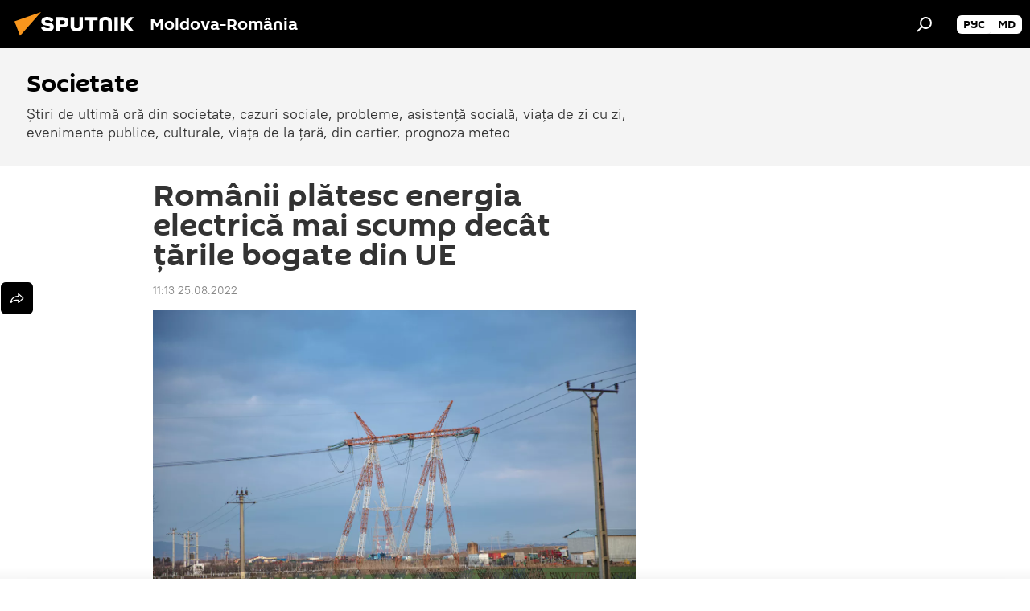

--- FILE ---
content_type: text/html; charset=utf-8
request_url: https://ro.sputniknews.com/20220825/romanii-platesc-energia-electrica-mai-scump-decat-tarile-bogate-din-ue-52468482.html
body_size: 19468
content:
<!DOCTYPE html><html lang="ro" data-lang="ron" data-charset="" dir="ltr"><head prefix="og: http://ogp.me/ns# fb: http://ogp.me/ns/fb# article: http://ogp.me/ns/article#"><title>Românii plătesc energia electrică mai scump decât țările bogate din UE</title><meta name="description" content="Prețurile la energie electrică au explodat în România, iar în Europa numai Marea Britanie plătește mai mult decât România"><meta name="keywords" content="energie electrică, scumpiri, români, tarife"><meta http-equiv="X-UA-Compatible" content="IE=edge,chrome=1"><meta http-equiv="Content-Type" content="text/html; charset=utf-8"><meta name="robots" content="index, follow, max-image-preview:large"><meta name="viewport" content="width=device-width, initial-scale=1.0, maximum-scale=1.0, user-scalable=yes"><meta name="HandheldFriendly" content="true"><meta name="MobileOptimzied" content="width"><meta name="referrer" content="always"><meta name="format-detection" content="telephone=no"><meta name="format-detection" content="address=no"><link rel="alternate" type="application/rss+xml" href="https://ro.sputniknews.com/export/rss2/archive/index.xml"><link rel="canonical" href="https://ro.sputniknews.com/20220825/romanii-platesc-energia-electrica-mai-scump-decat-tarile-bogate-din-ue-52468482.html"><link rel="preload" as="image" href="https://cdnn1.img.md.sputniknews.com/img/07e5/04/0c/34347761_0:0:3072:1728_1920x0_80_0_0_cfc78b5035aad5016f611bd23b509a6d.jpg.webp" imagesrcset="https://cdnn1.img.md.sputniknews.com/img/07e5/04/0c/34347761_0:0:3072:1728_640x0_80_0_0_171c390f37b6d1db5f04f008f3f32caf.jpg.webp 640w,https://cdnn1.img.md.sputniknews.com/img/07e5/04/0c/34347761_0:0:3072:1728_1280x0_80_0_0_478566774c39a990e75ef967878e8205.jpg.webp 1280w,https://cdnn1.img.md.sputniknews.com/img/07e5/04/0c/34347761_0:0:3072:1728_1920x0_80_0_0_cfc78b5035aad5016f611bd23b509a6d.jpg.webp 1920w"><link rel="preconnect" href="https://cdnn1.img.md.sputniknews.com/images/"><link rel="dns-prefetch" href="https://cdnn1.img.md.sputniknews.com/images/"><link rel="alternate" hreflang="ro" href="https://ro.sputniknews.com/20220825/romanii-platesc-energia-electrica-mai-scump-decat-tarile-bogate-din-ue-52468482.html"><link rel="alternate" hreflang="x-default" href="https://ro.sputniknews.com/20220825/romanii-platesc-energia-electrica-mai-scump-decat-tarile-bogate-din-ue-52468482.html"><link rel="apple-touch-icon" sizes="57x57" href="https://cdnn1.img.md.sputniknews.com/i/favicon/favicon-57x57.png"><link rel="apple-touch-icon" sizes="60x60" href="https://cdnn1.img.md.sputniknews.com/i/favicon/favicon-60x60.png"><link rel="apple-touch-icon" sizes="72x72" href="https://cdnn1.img.md.sputniknews.com/i/favicon/favicon-72x72.png"><link rel="apple-touch-icon" sizes="76x76" href="https://cdnn1.img.md.sputniknews.com/i/favicon/favicon-76x76.png"><link rel="apple-touch-icon" sizes="114x114" href="https://cdnn1.img.md.sputniknews.com/i/favicon/favicon-114x114.png"><link rel="apple-touch-icon" sizes="120x120" href="https://cdnn1.img.md.sputniknews.com/i/favicon/favicon-120x120.png"><link rel="apple-touch-icon" sizes="144x144" href="https://cdnn1.img.md.sputniknews.com/i/favicon/favicon-144x144.png"><link rel="apple-touch-icon" sizes="152x152" href="https://cdnn1.img.md.sputniknews.com/i/favicon/favicon-152x152.png"><link rel="apple-touch-icon" sizes="180x180" href="https://cdnn1.img.md.sputniknews.com/i/favicon/favicon-180x180.png"><link rel="icon" type="image/png" sizes="192x192" href="https://cdnn1.img.md.sputniknews.com/i/favicon/favicon-192x192.png"><link rel="icon" type="image/png" sizes="32x32" href="https://cdnn1.img.md.sputniknews.com/i/favicon/favicon-32x32.png"><link rel="icon" type="image/png" sizes="96x96" href="https://cdnn1.img.md.sputniknews.com/i/favicon/favicon-96x96.png"><link rel="icon" type="image/png" sizes="16x16" href="https://cdnn1.img.md.sputniknews.com/i/favicon/favicon-16x16.png"><link rel="manifest" href="/project_data/manifest.json?4"><meta name="msapplication-TileColor" content="#F4F4F4"><meta name="msapplication-TileImage" content="https://cdnn1.img.md.sputniknews.com/i/favicon/favicon-144x144.png"><meta name="theme-color" content="#F4F4F4"><link rel="shortcut icon" href="https://cdnn1.img.md.sputniknews.com/i/favicon/favicon.ico"><meta property="fb:app_id" content="565979577238890"><meta property="fb:pages" content="1244227432255085"><meta name="analytics:lang" content="ron"><meta name="analytics:title" content="Românii plătesc energia electrică mai scump decât țările bogate din UE"><meta name="analytics:keyw" content="society, keyword_Energie_electric, keyword_Scumpiri, keyword_Romni, keyword_Tarife"><meta name="analytics:rubric" content=""><meta name="analytics:tags" content="Societate, Energie electrică, Scumpiri, Români, Tarife"><meta name="analytics:site_domain" content="ro.sputniknews.com"><meta name="analytics:article_id" content="52468482"><meta name="analytics:url" content="https://ro.sputniknews.com/20220825/romanii-platesc-energia-electrica-mai-scump-decat-tarile-bogate-din-ue-52468482.html"><meta name="analytics:p_ts" content="1661415180"><meta name="analytics:author" content="Sputnik Moldova-România"><meta name="analytics:isscroll" content="0"><meta property="og:url" content="https://ro.sputniknews.com/20220825/romanii-platesc-energia-electrica-mai-scump-decat-tarile-bogate-din-ue-52468482.html"><meta property="og:title" content="Românii plătesc energia electrică mai scump decât țările bogate din UE"><meta property="og:description" content="Prețurile la energie electrică au explodat în România, iar în Europa numai Marea Britanie plătește mai mult decât România"><meta property="og:type" content="article"><meta property="og:site_name" content="Sputnik Moldova-România"><meta property="og:locale" content="ro_MD"><meta property="og:image" content="https://cdnn1.img.md.sputniknews.com/img/07e5/04/0c/34347761_0:0:3072:1728_2072x0_60_0_0_8994c7a45b2bcb611698a19c6ccd3f7c.jpg.webp"><meta property="og:image:width" content="2072"><meta name="relap-image" content="https://cdnn1.img.md.sputniknews.com/img/07e5/04/0c/34347761_0:0:3072:1728_2072x0_80_0_0_3186999638f5d77d0e4d5c72c8d50605.jpg.webp"><meta name="twitter:card" content="summary_large_image"><meta name="twitter:image" content="https://cdnn1.img.md.sputniknews.com/img/07e5/04/0c/34347761_0:0:3072:1728_2072x0_60_0_0_8994c7a45b2bcb611698a19c6ccd3f7c.jpg.webp"><meta property="article:published_time" content="20220825T1113+0300"><meta property="article:author" content="Sputnik Moldova-România"><link rel="author" href="https://ro.sputniknews.com"><meta property="article:section" content="Știri"><meta property="article:tag" content="Energie electrică"><meta property="article:tag" content="Scumpiri"><meta property="article:tag" content="Români"><meta property="article:tag" content="Tarife"><meta name="relap-entity-id" content="52468482"><meta property="fb:pages" content="1244227432255085"><link rel="amphtml" href="https://ro.sputniknews.com/amp/20220825/romanii-platesc-energia-electrica-mai-scump-decat-tarile-bogate-din-ue-52468482.html"><link rel="preload" as="style" onload="this.onload=null;this.rel='stylesheet'" type="text/css" href="https://cdnn1.img.md.sputniknews.com/css/libs/fonts.min.css?911eb65935"><link rel="stylesheet" type="text/css" href="https://cdnn1.img.md.sputniknews.com/css/common.min.css?9149894256"><link rel="stylesheet" type="text/css" href="https://cdnn1.img.md.sputniknews.com/css/article.min.css?913fe17605"><script src="https://cdnn1.img.md.sputniknews.com/min/js/dist/head.js?9c9052ef3"></script><script data-iub-purposes="1">var _paq = _paq || []; (function() {var stackDomain = window.location.hostname.split('.').reverse();var domain = stackDomain[1] + '.' + stackDomain[0];_paq.push(['setCDNMask', new RegExp('cdn(\\w+).img.'+domain)]); _paq.push(['setSiteId', 'sputnik_md']); _paq.push(['trackPageView']); _paq.push(['enableLinkTracking']); var d=document, g=d.createElement('script'), s=d.getElementsByTagName('script')[0]; g.type='text/javascript'; g.defer=true; g.async=true; g.src='//a.sputniknews.com/js/sputnik.js'; s.parentNode.insertBefore(g,s); } )();</script><script type="text/javascript" src="https://cdnn1.img.md.sputniknews.com/min/js/libs/banners/adfx.loader.bind.js?98d724fe2"></script><script>
                (window.yaContextCb = window.yaContextCb || []).push(() => {
                    replaceOriginalAdFoxMethods();
                    window.Ya.adfoxCode.hbCallbacks = window.Ya.adfoxCode.hbCallbacks || [];
                })
            </script><!--В <head> сайта один раз добавьте код загрузчика-->
<script>window.yaContextCb = window.yaContextCb || []</script>
<script src="https://yandex.ru/ads/system/context.js" async></script><script>var endlessScrollFirst = 52468482; var endlessScrollUrl = '/services/article/infinity/'; var endlessScrollAlgorithm = ''; var endlessScrollQueue = [60122689, 60120510, 60073829, 60046531, 60039966, 59980350, 59978923, 59949126, 59946120, 59945929, 59733207, 59686929, 59602564, 59597663, 59573548];</script><script>var endlessScrollFirst = 52468482; var endlessScrollUrl = '/services/article/infinity/'; var endlessScrollAlgorithm = ''; var endlessScrollQueue = [60122689, 60120510, 60073829, 60046531, 60039966, 59980350, 59978923, 59949126, 59946120, 59945929, 59733207, 59686929, 59602564, 59597663, 59573548];</script></head><body id="body" data-ab="a" data-emoji="0" class="site_md m-page-article "><div class="schema_org" itemscope="itemscope" itemtype="https://schema.org/WebSite"><meta itemprop="name" content="Sputnik Moldova-România"><meta itemprop="alternateName" content="Sputnik Moldova-România"><meta itemprop="description" content="Știri de ultimă oră din România și din lume, știri pe surse interne și știri oficiale, externe legate de Rusia, UE, SUA, NATO – pe Sputnik ro"><a itemprop="url" href="https://ro.sputniknews.com" title="Sputnik Moldova-România"> </a><meta itemprop="image" content="https://ro.sputniknews.com/i/logo/logo.png"></div><ul class="schema_org" itemscope="itemscope" itemtype="http://schema.org/BreadcrumbList"><li itemprop="itemListElement" itemscope="itemscope" itemtype="http://schema.org/ListItem"><meta itemprop="name" content="Sputnik Moldova-România"><meta itemprop="position" content="1"><meta itemprop="item" content="https://ro.sputniknews.com"><a itemprop="url" href="https://ro.sputniknews.com" title="Sputnik Moldova-România"> </a></li><li itemprop="itemListElement" itemscope="itemscope" itemtype="http://schema.org/ListItem"><meta itemprop="name" content="Știri"><meta itemprop="position" content="2"><meta itemprop="item" content="https://ro.sputniknews.com/20220825/"><a itemprop="url" href="https://ro.sputniknews.com/20220825/" title="Știri"> </a></li><li itemprop="itemListElement" itemscope="itemscope" itemtype="http://schema.org/ListItem"><meta itemprop="name" content="Românii plătesc energia electrică mai scump decât țările bogate din UE"><meta itemprop="position" content="3"><meta itemprop="item" content="https://ro.sputniknews.com/20220825/romanii-platesc-energia-electrica-mai-scump-decat-tarile-bogate-din-ue-52468482.html"><a itemprop="url" href="https://ro.sputniknews.com/20220825/romanii-platesc-energia-electrica-mai-scump-decat-tarile-bogate-din-ue-52468482.html" title="Românii plătesc energia electrică mai scump decât țările bogate din UE"> </a></li></ul><div class="container"><div class="banner m-before-header m-article-desktop" data-position="article_desktop_header" data-infinity="1"><aside class="banner__content"><iframe class="relap-runtime-iframe" style="position:absolute;top:-9999px;left:-9999px;visibility:hidden;" srcdoc="<script src='https://relap.io/v7/relap.js' data-relap-token='HvaPHeJmpVila25r'></script>"></iframe>

<!--AdFox START-->
<!--riaru-->
<!--Площадка: md.sputniknews.ru / * / *-->
<!--Тип баннера: 100%x-->
<!--Расположение: 38323_r-bn23-х120-desk-->
<div id="adfox_article_desk100_120-1_1"></div>
<script>
    window.yaContextCb.push(()=>{
        Ya.adfoxCode.create({
            ownerId: 249922,
        containerId: 'adfox_article_desk100_120-1_1',
            params: {
                pp: 'bqot',
            ps: 'ckbh',
            p2: 'fluh',
            puid1: '',
            puid2: '',
            puid3: '',
            puid4: 'society:keyword_Energie_electric:keyword_Scumpiri:keyword_Romni:keyword_Tarife',
            puid5: ''
            }
        })
    })
</script></aside></div><div class="banner m-before-header m-article-mobile" data-position="article_mobile_header" data-infinity="1"><aside class="banner__content"><!--AdFox START-->
<!--riaru-->
<!--Площадка: md.sputniknews.ru / * / *-->
<!--Тип баннера: 100%x-->
<!--Расположение: 38328_r-bn28-х100-mob-->
<div id="adfox_article_mob-1-100-300_1"></div>
<script>
    window.yaContextCb.push(()=>{
        Ya.adfoxCode.create({
            ownerId: 249922,
        containerId: 'adfox_article_mob-1-100-300_1',
            params: {
                pp: 'bqov',
            ps: 'ckbh',
            p2: 'fluh',
            puid1: '',
            puid2: '',
            puid3: '',
            puid4: 'society:keyword_Energie_electric:keyword_Scumpiri:keyword_Romni:keyword_Tarife',
            puid5: ''
            }
        })
    })
</script></aside></div></div><div class="page" id="page"><div id="alerts"><script type="text/template" id="alertAfterRegisterTemplate">
                    
                        <div class="auth-alert m-hidden" id="alertAfterRegister">
                            <div class="auth-alert__text">
                                <%- data.success_title %> <br />
                                <%- data.success_email_1 %>
                                <span class="m-email"></span>
                                <%- data.success_email_2 %>
                            </div>
                            <div class="auth-alert__btn">
                                <button class="form__btn m-min m-black confirmEmail">
                                    <%- data.send %>
                                </button>
                            </div>
                        </div>
                    
                </script><script type="text/template" id="alertAfterRegisterNotifyTemplate">
                    
                        <div class="auth-alert" id="alertAfterRegisterNotify">
                            <div class="auth-alert__text">
                                <%- data.golink_1 %>
                                <span class="m-email">
                                    <%- user.mail %>
                                </span>
                                <%- data.golink_2 %>
                            </div>
                            <% if (user.registerConfirmCount <= 2 ) {%>
                                <div class="auth-alert__btn">
                                    <button class="form__btn m-min m-black confirmEmail">
                                        <%- data.send %>
                                    </button>
                                </div>
                            <% } %>
                        </div>
                    
                </script></div><div class="anchor" id="anchor"><div class="header " id="header"><div class="m-relative"><div class="container m-header"><div class="header__wrap"><div class="header__name"><div class="header__logo"><a href="/" title="Sputnik Moldova-România"><svg xmlns="http://www.w3.org/2000/svg" width="176" height="44" viewBox="0 0 176 44" fill="none"><path class="chunk_1" fill-rule="evenodd" clip-rule="evenodd" d="M45.8073 18.3817C45.8073 19.5397 47.1661 19.8409 49.3281 20.0417C54.1074 20.4946 56.8251 21.9539 56.8461 25.3743C56.8461 28.7457 54.2802 30.9568 48.9989 30.9568C44.773 30.9568 42.1067 29.1496 41 26.5814L44.4695 24.5688C45.3754 25.9277 46.5334 27.0343 49.4005 27.0343C51.3127 27.0343 52.319 26.4296 52.319 25.5751C52.319 24.5665 51.6139 24.2163 48.3942 23.866C43.7037 23.3617 41.3899 22.0029 41.3899 18.5824C41.3899 15.9675 43.3511 13 48.9359 13C52.9611 13 55.6274 14.8095 56.4305 17.1746L53.1105 19.1358C53.0877 19.1012 53.0646 19.0657 53.041 19.0295C52.4828 18.1733 51.6672 16.9224 48.6744 16.9224C46.914 16.9224 45.8073 17.4758 45.8073 18.3817ZM67.4834 13.3526H59.5918V30.707H64.0279V26.0794H67.4484C72.1179 26.0794 75.0948 24.319 75.0948 19.6401C75.0854 15.3138 72.6199 13.3526 67.4834 13.3526ZM67.4834 22.206H64.0186V17.226H67.4834C69.8975 17.226 70.654 18.0291 70.654 19.6891C70.6587 21.6527 69.6524 22.206 67.4834 22.206ZM88.6994 24.7206C88.6994 26.2289 87.4924 27.0857 85.3794 27.0857C83.3178 27.0857 82.1597 26.2289 82.1597 24.7206V13.3526H77.7236V25.0264C77.7236 28.6477 80.7425 30.9615 85.4704 30.9615C89.9999 30.9615 93.1168 28.8601 93.1168 25.0264V13.3526H88.6808L88.6994 24.7206ZM136.583 13.3526H132.159V30.7023H136.583V13.3526ZM156.097 13.3526L149.215 21.9235L156.45 30.707H151.066L144.276 22.4559V30.707H139.85V13.3526H144.276V21.8021L151.066 13.3526H156.097ZM95.6874 17.226H101.221V30.707H105.648V17.226H111.181V13.3526H95.6874V17.226ZM113.49 18.7342C113.49 15.2134 116.458 13 121.085 13C125.715 13 128.888 15.0616 128.902 18.7342V30.707H124.466V18.935C124.466 17.6789 123.259 16.8734 121.146 16.8734C119.094 16.8734 117.926 17.6789 117.926 18.935V30.707H113.49V18.7342Z" fill="white"></path><path class="chunk_2" d="M41 7L14.8979 36.5862L8 18.431L41 7Z" fill="#F8961D"></path></svg></a></div><div class="header__project"><span class="header__project-title">Moldova-România</span></div></div><div class="header__controls" data-nosnippet=""><div class="share m-header" data-id="52468482" data-url="https://ro.sputniknews.com/20220825/romanii-platesc-energia-electrica-mai-scump-decat-tarile-bogate-din-ue-52468482.html" data-title="Românii plătesc energia electrică mai scump decât țările bogate din UE"></div><div class="header__menu"><span class="header__menu-item" data-modal-open="search"><svg class="svg-icon"><use xmlns:xlink="http://www.w3.org/1999/xlink" xlink:href="/i/sprites/package/inline.svg?63#search"></use></svg></span></div><div class="switcher m-double"><div class="switcher__label"><span class="switcher__title"></span><span class="switcher__icon"><svg class="svg-icon"><use xmlns:xlink="http://www.w3.org/1999/xlink" xlink:href="/i/sprites/package/inline.svg?63#arrowDown"></use></svg></span></div><div class="switcher__dropdown"><div translate="no" class="notranslate"><div class="switcher__list"><a href="https://md.sputniknews.ru/" class="switcher__link"><span class="switcher__project">Sputnik Молдова</span><span class="switcher__abbr" data-abbr="рус">рус</span></a><a href="https://md.sputniknews.com/" class="switcher__link"><span class="switcher__project">Sputnik Moldova</span><span class="switcher__abbr" data-abbr="md">md</span></a></div></div></div></div></div></div></div></div></div></div><script>var GLOBAL = GLOBAL || {}; GLOBAL.translate = {}; GLOBAL.rtl = 0; GLOBAL.lang = "ron"; GLOBAL.design = "md"; GLOBAL.charset = ""; GLOBAL.project = "sputnik_md"; GLOBAL.htmlCache = 1; GLOBAL.translate.search = {}; GLOBAL.translate.search.notFound = "Nu a fost găsit nimic"; GLOBAL.translate.search.stringLenght = "Introduceți mai multe litere pentru căutare"; GLOBAL.www = "https://ro.sputniknews.com"; GLOBAL.seo = {}; GLOBAL.seo.title = ""; GLOBAL.seo.keywords = ""; GLOBAL.seo.description = ""; GLOBAL.sock = {}; GLOBAL.sock.server = "https://cm.sputniknews.com/chat"; GLOBAL.sock.lang = "ron"; GLOBAL.sock.project = "sputnik_md"; GLOBAL.social = {}; GLOBAL.social.fbID = "565979577238890"; GLOBAL.share = [ { name: 'twitter', mobile: false },{ name: 'odnoklassniki', mobile: false },{ name: 'telegram', mobile: false },{ name: 'whatsapp', mobile: false },{ name: 'messenger', mobile: true } ]; GLOBAL.csrf_token = ''; GLOBAL.search = {}; GLOBAL.auth = {}; GLOBAL.auth.status = 'error'; GLOBAL.auth.provider = ''; GLOBAL.auth.twitter = '/id/twitter/request/'; GLOBAL.auth.facebook = '/id/facebook/request/'; GLOBAL.auth.vkontakte = '/id/vkontakte/request/'; GLOBAL.auth.google = '/id/google/request/'; GLOBAL.auth.ok = '/id/ok/request/'; GLOBAL.auth.apple = '/id/apple/request/'; GLOBAL.auth.moderator = ''; GLOBAL.user = {}; GLOBAL.user.id = ""; GLOBAL.user.emailActive = ""; GLOBAL.user.registerConfirmCount = 0; GLOBAL.article = GLOBAL.article || {}; GLOBAL.article.id = 52468482; GLOBAL.article.chat_expired = !!1; GLOBAL.chat = GLOBAL.chat || {}; GLOBAL.chat.show = !!1; GLOBAL.locale = {"convertDate":{"yesterday":"Ieri","hours":{"nominative":"%{s} \u043c\u0438\u043d\u0443\u0442\u0443 \u043d\u0430\u0437\u0430\u0434","genitive":"%{s} \u043c\u0438\u043d\u0443\u0442\u044b \u043d\u0430\u0437\u0430\u0434"},"minutes":{"nominative":"%{s} \u0447\u0430\u0441 \u043d\u0430\u0437\u0430\u0434","genitive":"%{s} \u0447\u0430\u0441\u0430 \u043d\u0430\u0437\u0430\u0434"}},"js_templates":{"unread":"\u041d\u0435\u043f\u0440\u043e\u0447\u0438\u0442\u0430\u043d\u043d\u044b\u0435","you":"\u0412\u044b","author":"\u0430\u0432\u0442\u043e\u0440","report":"\u041f\u043e\u0436\u0430\u043b\u043e\u0432\u0430\u0442\u044c\u0441\u044f","reply":"\u041e\u0442\u0432\u0435\u0442\u0438\u0442\u044c","block":"\u0417\u0430\u0431\u043b\u043e\u043a\u0438\u0440\u043e\u0432\u0430\u0442\u044c","remove":"\u0423\u0434\u0430\u043b\u0438\u0442\u044c","closeall":"\u0417\u0430\u043a\u0440\u044b\u0442\u044c \u0432\u0441\u0435","notifications":"Notificaciones","disable_twelve":"\u041e\u0442\u043a\u043b\u044e\u0447\u0438\u0442\u044c \u043d\u0430 12 \u0447\u0430\u0441\u043e\u0432","new_message":"\u041d\u043e\u0432\u043e\u0435 \u0441\u043e\u043e\u0431\u0449\u0435\u043d\u0438\u0435 \u043e\u0442sputniknews.ru","acc_block":"\u0412\u0430\u0448 \u0430\u043a\u043a\u0430\u0443\u043d\u0442 \u0437\u0430\u0431\u043b\u043e\u043a\u0438\u0440\u043e\u0432\u0430\u043d \u0430\u0434\u043c\u0438\u043d\u0438\u0441\u0442\u0440\u0430\u0442\u043e\u0440\u043e\u043c \u0441\u0430\u0439\u0442\u0430","acc_unblock":"\u0412\u0430\u0448 \u0430\u043a\u043a\u0430\u0443\u043d\u0442 \u0440\u0430\u0437\u0431\u043b\u043e\u043a\u0438\u0440\u043e\u0432\u0430\u043d \u0430\u0434\u043c\u0438\u043d\u0438\u0441\u0442\u0440\u0430\u0442\u043e\u0440\u043e\u043c \u0441\u0430\u0439\u0442\u0430","you_subscribe_1":"\u0412\u044b \u043f\u043e\u0434\u043f\u0438\u0441\u0430\u043d\u044b \u043d\u0430 \u0442\u0435\u043c\u0443 ","you_subscribe_2":"\u0423\u043f\u0440\u0430\u0432\u043b\u044f\u0442\u044c \u0441\u0432\u043e\u0438\u043c\u0438 \u043f\u043e\u0434\u043f\u0438\u0441\u043a\u0430\u043c\u0438 \u0432\u044b \u043c\u043e\u0436\u0435\u0442\u0435 \u0432 \u043b\u0438\u0447\u043d\u043e\u043c \u043a\u0430\u0431\u0438\u043d\u0435\u0442\u0435","you_received_warning_1":"\u0412\u044b \u043f\u043e\u043b\u0443\u0447\u0438\u043b\u0438 ","you_received_warning_2":" \u043f\u0440\u0435\u0434\u0443\u043f\u0440\u0435\u0436\u0434\u0435\u043d\u0438\u0435. \u0423\u0432\u0430\u0436\u0430\u0439\u0442\u0435 \u0434\u0440\u0443\u0433\u0438\u0445 \u0443\u0447\u0430\u0441\u0442\u043d\u0438\u043a\u043e\u0432 \u0438 \u043d\u0435 \u043d\u0430\u0440\u0443\u0448\u0430\u0439\u0442\u0435 \u043f\u0440\u0430\u0432\u0438\u043b\u0430 \u043a\u043e\u043c\u043c\u0435\u043d\u0442\u0438\u0440\u043e\u0432\u0430\u043d\u0438\u044f. \u041f\u043e\u0441\u043b\u0435 \u0442\u0440\u0435\u0442\u044c\u0435\u0433\u043e \u043d\u0430\u0440\u0443\u0448\u0435\u043d\u0438\u044f \u0432\u044b \u0431\u0443\u0434\u0435\u0442\u0435 \u0437\u0430\u0431\u043b\u043e\u043a\u0438\u0440\u043e\u0432\u0430\u043d\u044b \u043d\u0430 12 \u0447\u0430\u0441\u043e\u0432.","block_time":"\u0421\u0440\u043e\u043a \u0431\u043b\u043e\u043a\u0438\u0440\u043e\u0432\u043a\u0438: ","hours":" \u0447\u0430\u0441\u043e\u0432","forever":"\u043d\u0430\u0432\u0441\u0435\u0433\u0434\u0430","feedback":"\u0421\u0432\u044f\u0437\u0430\u0442\u044c\u0441\u044f","my_subscriptions":"\u041c\u043e\u0438 \u043f\u043e\u0434\u043f\u0438\u0441\u043a\u0438","rules":"\u041f\u0440\u0430\u0432\u0438\u043b\u0430 \u043a\u043e\u043c\u043c\u0435\u043d\u0442\u0438\u0440\u043e\u0432\u0430\u043d\u0438\u044f \u043c\u0430\u0442\u0435\u0440\u0438\u0430\u043b\u043e\u0432","chat":"\u0427\u0430\u0442: ","chat_new_messages":"\u041d\u043e\u0432\u044b\u0435 \u0441\u043e\u043e\u0431\u0449\u0435\u043d\u0438\u044f \u0432 \u0447\u0430\u0442\u0435","chat_moder_remove_1":"\u0412\u0430\u0448\u0435 \u0441\u043e\u043e\u0431\u0449\u0435\u043d\u0438\u0435 ","chat_moder_remove_2":" \u0431\u044b\u043b\u043e \u0443\u0434\u0430\u043b\u0435\u043d\u043e \u0430\u0434\u043c\u0438\u043d\u0438\u0441\u0442\u0440\u0430\u0442\u043e\u0440\u043e\u043c","chat_close_time_1":"\u0412 \u0447\u0430\u0442\u0435 \u043d\u0438\u043a\u0442\u043e \u043d\u0435 \u043f\u0438\u0441\u0430\u043b \u0431\u043e\u043b\u044c\u0448\u0435 12 \u0447\u0430\u0441\u043e\u0432, \u043e\u043d \u0437\u0430\u043a\u0440\u043e\u0435\u0442\u0441\u044f \u0447\u0435\u0440\u0435\u0437 ","chat_close_time_2":" \u0447\u0430\u0441\u043e\u0432","chat_new_emoji_1":"\u041d\u043e\u0432\u044b\u0435 \u0440\u0435\u0430\u043a\u0446\u0438\u0438 ","chat_new_emoji_2":" \u0432\u0430\u0448\u0435\u043c\u0443 \u0441\u043e\u043e\u0431\u0449\u0435\u043d\u0438\u044e ","chat_message_reply_1":"\u041d\u0430 \u0432\u0430\u0448 \u043a\u043e\u043c\u043c\u0435\u043d\u0442\u0430\u0440\u0438\u0439 ","chat_message_reply_2":" \u043e\u0442\u0432\u0435\u0442\u0438\u043b \u043f\u043e\u043b\u044c\u0437\u043e\u0432\u0430\u0442\u0435\u043b\u044c ","emoji_1":"\u00cemi place","emoji_2":"Z\u00e2mbet","emoji_3":"Mirare","emoji_4":"Triste\u021be","emoji_5":"Revolt\u0103tor","emoji_6":"Nu-mi place","site_subscribe_podcast":{"success":"\u0421\u043f\u0430\u0441\u0438\u0431\u043e, \u0432\u044b \u043f\u043e\u0434\u043f\u0438\u0441\u0430\u043d\u044b \u043d\u0430 \u0440\u0430\u0441\u0441\u044b\u043b\u043a\u0443! \u041d\u0430\u0441\u0442\u0440\u043e\u0438\u0442\u044c \u0438\u043b\u0438 \u043e\u0442\u043c\u0435\u043d\u0438\u0442\u044c \u043f\u043e\u0434\u043f\u0438\u0441\u043a\u0443 \u043c\u043e\u0436\u043d\u043e \u0432 \u043b\u0438\u0447\u043d\u043e\u043c \u043a\u0430\u0431\u0438\u043d\u0435\u0442\u0435","subscribed":"\u0412\u044b \u0443\u0436\u0435 \u043f\u043e\u0434\u043f\u0438\u0441\u0430\u043d\u044b \u043d\u0430 \u044d\u0442\u0443 \u0440\u0430\u0441\u0441\u044b\u043b\u043a\u0443","error":"\u041f\u0440\u043e\u0438\u0437\u043e\u0448\u043b\u0430 \u043d\u0435\u043f\u0440\u0435\u0434\u0432\u0438\u0434\u0435\u043d\u043d\u0430\u044f \u043e\u0448\u0438\u0431\u043a\u0430. \u041f\u043e\u0436\u0430\u043b\u0443\u0439\u0441\u0442\u0430, \u043f\u043e\u0432\u0442\u043e\u0440\u0438\u0442\u0435 \u043f\u043e\u043f\u044b\u0442\u043a\u0443 \u043f\u043e\u0437\u0436\u0435"}},"smartcaptcha":{"site_key":"ysc1_Zf0zfLRI3tRHYHJpbX6EjjBcG1AhG9LV0dmZQfJu8ba04c1b"}}; GLOBAL = {...GLOBAL, ...{"subscribe":{"email":"Introduce\u021bi adresa de e-mail","button":"Abonare","send":"Mul\u021bumim, v-a fost expediat un e-mail cu link pentru confirmarea abon\u0103rii","subscribe":"Mul\u021bumim, sunte\u021bi abonat la newsletter! Pute\u021bi configura sau anula abonamentul \u00een cabinetul personal","confirm":"Sunte\u021bi deja abonat la acest newsletter","registration":{"@attributes":{"button":"\u0417\u0430\u0440\u0435\u0433\u0438\u0441\u0442\u0440\u0438\u0440\u043e\u0432\u0430\u0442\u044c\u0441\u044f"}},"social":{"@attributes":{"count":"11"},"comment":[{},{}],"item":[{"@attributes":{"type":"yt","title":"YouTube"}},{"@attributes":{"type":"sc","title":"SoundCloud"}},{"@attributes":{"type":"ok","title":"odnoklassniki"}},{"@attributes":{"type":"tw","title":"twitter"}},{"@attributes":{"type":"tam","title":"tamtam"}},{"@attributes":{"type":"vk","title":"vkontakte"}},{"@attributes":{"type":"tg","title":"telegram"}},{"@attributes":{"type":"yd","title":"yandex dzen"}},{"@attributes":{"type":"vb","title":"viber"}}]}}}}; GLOBAL.js = {}; GLOBAL.js.videoplayer = "https://cdnn1.img.md.sputniknews.com/min/js/dist/videoplayer.js?9651130d6"; GLOBAL.userpic = "/userpic/"; GLOBAL.gmt = ""; GLOBAL.tz = "+0200"; GLOBAL.projectList = [ { title: 'Internațional', country: [ { title: 'Engleză', url: 'https://sputnikglobe.com', flag: 'flags-INT', lang: 'International', lang2: 'English' }, ] }, { title: 'Orientul Mijlociu', country: [ { title: 'Arabă', url: 'https://sarabic.ae/', flag: 'flags-INT', lang: 'Sputnik عربي', lang2: 'Arabic' }, { title: 'Turcă', url: 'https://anlatilaninotesi.com.tr/', flag: 'flags-TUR', lang: 'Türkiye', lang2: 'Türkçe' }, { title: 'Farsi', url: 'https://spnfa.ir/', flag: 'flags-INT', lang: 'Sputnik ایران', lang2: 'Persian' }, { title: 'Dari', url: 'https://sputnik.af/', flag: 'flags-INT', lang: 'Sputnik افغانستان', lang2: 'Dari' }, ] }, { title: 'America Latină', country: [ { title: 'Spaniolă', url: 'https://noticiaslatam.lat/', flag: 'flags-INT', lang: 'Mundo', lang2: 'Español' }, { title: 'Portugheză', url: 'https://noticiabrasil.net.br/', flag: 'flags-BRA', lang: 'Brasil', lang2: 'Português' }, ] }, { title: 'Asia de Sud', country: [ { title: 'Hindi', url: 'https://hindi.sputniknews.in', flag: 'flags-IND', lang: 'भारत', lang2: 'हिंदी' }, { title: 'Engleză', url: 'https://sputniknews.in', flag: 'flags-IND', lang: 'India', lang2: 'English' }, ] }, { title: 'Asia de Est și de Sud-Est', country: [ { title: 'Vietnameză', url: 'https://kevesko.vn/', flag: 'flags-VNM', lang: 'Việt Nam', lang2: 'Tiếng Việt' }, { title: 'Japoneză', url: 'https://sputniknews.jp/', flag: 'flags-JPN', lang: '日本', lang2: '日本語' }, { title: 'Chineză', url: 'https://sputniknews.cn/', flag: 'flags-CHN', lang: '中国', lang2: '中文' }, ] }, { title: 'Asia Centrală', country: [ { title: 'Cazahă', url: 'https://sputnik.kz/', flag: 'flags-KAZ', lang: 'Қазақстан', lang2: 'Қазақ тілі' }, { title: 'Kirghiză', url: 'https://sputnik.kg/', flag: 'flags-KGZ', lang: 'Кыргызстан', lang2: 'Кыргызча' }, { title: 'Uzbecă', url: 'https://oz.sputniknews.uz/', flag: 'flags-UZB', lang: 'Oʻzbekiston', lang2: 'Ўзбекча' }, { title: 'Tadjică', url: 'https://sputnik.tj/', flag: 'flags-TJK', lang: 'Тоҷикистон', lang2: 'Тоҷикӣ' }, ] }, { title: 'Africa', country: [ { title: 'Franceză', url: 'https://fr.sputniknews.africa/', flag: 'flags-INT', lang: 'Afrique', lang2: 'Français' }, { title: 'Engleză', url: 'https://en.sputniknews.africa', flag: 'flags-INT', lang: 'Africa', lang2: 'English' }, ] }, { title: 'Caucaz', country: [ { title: 'Armeană', url: 'https://arm.sputniknews.ru/', flag: 'flags-ARM', lang: 'Արմենիա', lang2: 'Հայերեն' }, { title: 'Abhază', url: 'https://sputnik-abkhazia.info/', flag: 'flags-ABH', lang: 'Аҧсны', lang2: 'Аҧсышәала' }, { title: 'Osetă', url: 'https://sputnik-ossetia.com/', flag: 'flags-OST', lang: 'Хуссар Ирыстон', lang2: 'Иронау' }, { title: 'Georgiană', url: 'https://sputnik-georgia.com/', flag: 'flags-GEO', lang: 'საქართველო', lang2: 'ქართული' }, { title: 'Azeră', url: 'https://sputnik.az/', flag: 'flags-AZE', lang: 'Azərbaycan', lang2: 'Аzərbaycanca' }, ] }, { title: 'Europa', country: [ { title: 'Sârbă', url: 'https://sputnikportal.rs/', flag: 'flags-SRB', lang: 'Србиjа', lang2: 'Српски' }, { title: 'Rusă', url: 'https://lv.sputniknews.ru/', flag: 'flags-LVA', lang: 'Latvija', lang2: 'Русский' }, { title: 'Rusă', url: 'https://lt.sputniknews.ru/', flag: 'flags-LTU', lang: 'Lietuva', lang2: 'Русский' }, { title: 'Moldovenească', url: 'https://md.sputniknews.com/', flag: 'flags-MDA', lang: 'Moldova', lang2: 'Moldovenească' }, { title: 'Belarusă', url: 'https://bel.sputnik.by/', flag: 'flags-BLR', lang: 'Беларусь', lang2: 'Беларускi' } ] }, ];</script><div class="wrapper" id="endless" data-infinity-max-count="2"><div class="endless__item " data-infinity="1" data-supertag="1" data-remove-fat="0" data-advertisement-project="0" data-remove-advertisement="0" data-id="52468482" data-date="20220825" data-endless="1" data-domain="ro.sputniknews.com" data-project="sputnik_md" data-url="/20220825/romanii-platesc-energia-electrica-mai-scump-decat-tarile-bogate-din-ue-52468482.html" data-full-url="https://ro.sputniknews.com/20220825/romanii-platesc-energia-electrica-mai-scump-decat-tarile-bogate-din-ue-52468482.html" data-title="Românii plătesc energia electrică mai scump decât țările bogate din UE" data-published="2022-08-25T11:13+0300" data-text-length="2500" data-keywords="energie electrică, scumpiri, români, tarife" data-author="Sputnik Moldova-România" data-analytics-keyw="society, keyword_Energie_electric, keyword_Scumpiri, keyword_Romni, keyword_Tarife" data-analytics-rubric="" data-analytics-tags="Societate, Energie electrică, Scumpiri, Români, Tarife" data-article-show="" data-chat-expired="" data-pts="1661415180" data-article-type="article" data-is-scroll="1" data-head-title="Românii plătesc energia electrică mai scump decât țările bogate din UE - Sputnik Moldova-România, 25.08.2022"><a href="/society/" class="container article__supertag-header m-society " title="Societate"><div class="article__supertag-header-align"><div class="article__supertag-header-title">Societate</div><div class="article__supertag-header-announce">Știri de ultimă oră din societate, cazuri sociale, probleme, asistență socială, viața de zi cu zi, evenimente publice, culturale, viața de la țară, din cartier, prognoza meteo</div></div></a><div class="container m-content"><div class="layout"><div class="article "><div class="article__meta" itemscope="" itemtype="https://schema.org/Article"><div itemprop="mainEntityOfPage">https://ro.sputniknews.com/20220825/romanii-platesc-energia-electrica-mai-scump-decat-tarile-bogate-din-ue-52468482.html</div><a itemprop="url" href="https://ro.sputniknews.com/20220825/romanii-platesc-energia-electrica-mai-scump-decat-tarile-bogate-din-ue-52468482.html" title="Românii plătesc energia electrică mai scump decât țările bogate din UE"></a><div itemprop="headline">Românii plătesc energia electrică mai scump decât țările bogate din UE</div><div itemprop="name">Românii plătesc energia electrică mai scump decât țările bogate din UE</div><div itemprop="alternateName">Sputnik Moldova-România</div><div itemprop="description">Prețurile la energie electrică au explodat în România, iar în Europa numai Marea Britanie plătește mai mult decât România</div><div itemprop="datePublished">2022-08-25T11:13+0300</div><div itemprop="dateCreated">2022-08-25T11:13+0300</div><div itemprop="dateModified">2022-08-25T11:13+0300</div><div itemprop="articleSection">societate</div><div itemprop="articleSection">energie electrică</div><div itemprop="articleSection">scumpiri</div><div itemprop="articleSection">români</div><div itemprop="articleSection">tarife</div><div itemprop="associatedMedia">https://cdnn1.img.md.sputniknews.com/img/07e5/04/0c/34347761_0:0:3072:1728_1920x0_80_0_0_cfc78b5035aad5016f611bd23b509a6d.jpg.webp</div><div itemprop="articleBody">BUCUREȘTI, 25 aug - Sputnik. Prețurile energiei cu livrare la ziua următoare au explodat la niveluri de 6-7 ori mai mari decât nivelul la care era standardul pentru o electricitate scumpă înainte de anul 2020.Continentul traversează o perioadă critică, cu prețuri la energia electrică ce, dacă vor persista, riscă să arunce țările membre UE în vria unei crize financiare. Astfel, foarte multe economii europene s-au alimentat la prețuri de peste 600 de euro/MWh. România este raportată în sistem cu un preț de 616,38 euro/MWh, nivel foarte apropiat de cel al Greciei, Austriei, Slovaciei, Bulgariei și Franței. Scumpirea în piața locală a fost precipitată și de oprirea accidentală a centralei pe gaze naturale de la Iernut.O hartă a prețurilor la electricitate în Europa este prezentată de Javier Blas, editorialist pentru energie și mărfuri la Bloomberg, pe contul său de Twitter, unde amintește că, înainte de anul 2020, orice trecea de 75-100 euro/MWh era considerată o energie scumpă. România are, conform acestei hărți, energie mai scumpă decât toate țările nordice, decât Letonia, Irlanda și Malta și un nivel mai mult decât triplu față de Spania și Turcia. Ultima țară a raportat o dublare a importurilor de petrol rusesc, ocupând locul lăsat liber de Uniunea Europeană.Suma agregată a notelor de plată la electricitate se răsfrânge la nivel macro, cu un potențial șoc pentru deficitele guvernamentale și sectoarele bancare. „Aceasta este un factor precursor al unei majore crize financiare în Europa”, spune, cu referire la prețul electricității, Tim West, trader cu o experiență de 28 de ani pe Wall Street.După ce a respins solicitările Uniunii Europene de a închide mine și centrale pe cărbune, Polonia este o țară câștigătoare, afișând, de exemplu, pe 23 august, un preț al energiei electrice pentru ziua următoare de 387,92 euro/MWh, unul dintre cele mai scăzute de pe continent. La polul opus, Marea Britanie afișa cea mai scumpă electricitate, în echivalent 636,23 euro/MWh. Sunt costurile care riscă să îi facă pe mulți cetățeni ai Regatului Unit să decidă să emigreze, susține comentatorul conservator Katie Hopkins într-o postare pe portalul YouTube cu peste 200.000 de vizionări. „Vor fi 45 de milioane de oameni în sărăcie energetică în această iarnă”, susține aceasta. „Este vorba de 2 treimi din populația britanică care va fi incapabilă să plătească facturile sau să țină căldură în casă în această iarnă, în care 10% din venitul lor este cheltuit pe combustibili și energie”, a mai arătat comentatorul.</div><div itemprop="citation">https://ro.sputniknews.com/20220824/ciolacu-a-anuntat-majorarea-pensiilor-52452005.html</div><div itemprop="copyrightHolder" itemscope="" itemtype="http://schema.org/Organization"><div itemprop="name">Sputnik Moldova-România</div><a itemprop="url" href="https://ro.sputniknews.com" title="Sputnik Moldova-România"> </a><div itemprop="email">media@sputniknews.com</div><div itemprop="telephone">+74956456601</div><div itemprop="legalName">MIA „Rossiya Segodnya“</div><div itemprop="logo" itemscope="" itemtype="https://schema.org/ImageObject"><a itemprop="url" href="https://ro.sputniknews.com/i/logo/logo.png" title="Sputnik Moldova-România"> </a><a itemprop="contentUrl" href="https://ro.sputniknews.com/i/logo/logo.png" title="Sputnik Moldova-România"> </a><div itemprop="width">252</div><div itemprop="height">60</div></div></div><div itemprop="copyrightYear">2022</div><div itemprop="creator" itemscope="" itemtype="http://schema.org/Organization"><div itemprop="name">Sputnik Moldova-România</div><a itemprop="url" href="https://ro.sputniknews.com" title="Sputnik Moldova-România"> </a><div itemprop="email">media@sputniknews.com</div><div itemprop="telephone">+74956456601</div><div itemprop="legalName">MIA „Rossiya Segodnya“</div><div itemprop="logo" itemscope="" itemtype="https://schema.org/ImageObject"><a itemprop="url" href="https://ro.sputniknews.com/i/logo/logo.png" title="Sputnik Moldova-România"> </a><a itemprop="contentUrl" href="https://ro.sputniknews.com/i/logo/logo.png" title="Sputnik Moldova-România"> </a><div itemprop="width">252</div><div itemprop="height">60</div></div></div><div itemprop="genre">Știri</div><div itemprop="inLanguage">ro_MD</div><div itemprop="sourceOrganization" itemscope="" itemtype="http://schema.org/Organization"><div itemprop="name">Sputnik Moldova-România</div><a itemprop="url" href="https://ro.sputniknews.com" title="Sputnik Moldova-România"> </a><div itemprop="email">media@sputniknews.com</div><div itemprop="telephone">+74956456601</div><div itemprop="legalName">MIA „Rossiya Segodnya“</div><div itemprop="logo" itemscope="" itemtype="https://schema.org/ImageObject"><a itemprop="url" href="https://ro.sputniknews.com/i/logo/logo.png" title="Sputnik Moldova-România"> </a><a itemprop="contentUrl" href="https://ro.sputniknews.com/i/logo/logo.png" title="Sputnik Moldova-România"> </a><div itemprop="width">252</div><div itemprop="height">60</div></div></div><div itemprop="image" itemscope="" itemtype="https://schema.org/ImageObject"><a itemprop="url" href="https://cdnn1.img.md.sputniknews.com/img/07e5/04/0c/34347761_0:0:3072:1728_1920x0_80_0_0_cfc78b5035aad5016f611bd23b509a6d.jpg.webp" title="электрический столб"></a><a itemprop="contentUrl" href="https://cdnn1.img.md.sputniknews.com/img/07e5/04/0c/34347761_0:0:3072:1728_1920x0_80_0_0_cfc78b5035aad5016f611bd23b509a6d.jpg.webp" title="электрический столб"></a><div itemprop="width">1920</div><div itemprop="height">1080</div><div itemprop="representativeOfPage">true</div></div><a itemprop="thumbnailUrl" href="https://cdnn1.img.md.sputniknews.com/img/07e5/04/0c/34347761_0:0:3072:1728_1920x0_80_0_0_cfc78b5035aad5016f611bd23b509a6d.jpg.webp"></a><div itemprop="image" itemscope="" itemtype="https://schema.org/ImageObject"><a itemprop="url" href="https://cdnn1.img.md.sputniknews.com/img/07e5/04/0c/34347761_206:0:2937:2048_1920x0_80_0_0_9f68b2184cc53df44981d13a620ff048.jpg.webp" title="электрический столб"></a><a itemprop="contentUrl" href="https://cdnn1.img.md.sputniknews.com/img/07e5/04/0c/34347761_206:0:2937:2048_1920x0_80_0_0_9f68b2184cc53df44981d13a620ff048.jpg.webp" title="электрический столб"></a><div itemprop="width">1920</div><div itemprop="height">1440</div><div itemprop="representativeOfPage">true</div></div><a itemprop="thumbnailUrl" href="https://cdnn1.img.md.sputniknews.com/img/07e5/04/0c/34347761_206:0:2937:2048_1920x0_80_0_0_9f68b2184cc53df44981d13a620ff048.jpg.webp">https://cdnn1.img.md.sputniknews.com/img/07e5/04/0c/34347761_206:0:2937:2048_1920x0_80_0_0_9f68b2184cc53df44981d13a620ff048.jpg.webp</a><div itemprop="image" itemscope="" itemtype="https://schema.org/ImageObject"><a itemprop="url" href="https://cdnn1.img.md.sputniknews.com/img/07e5/04/0c/34347761_548:0:2596:2048_1920x0_80_0_0_81e6616849a58cc74eb0499c35574bf6.jpg.webp" title="электрический столб"></a><a itemprop="contentUrl" href="https://cdnn1.img.md.sputniknews.com/img/07e5/04/0c/34347761_548:0:2596:2048_1920x0_80_0_0_81e6616849a58cc74eb0499c35574bf6.jpg.webp" title="электрический столб"></a><div itemprop="width">1920</div><div itemprop="height">1920</div><div itemprop="representativeOfPage">true</div></div><a itemprop="thumbnailUrl" href="https://cdnn1.img.md.sputniknews.com/img/07e5/04/0c/34347761_548:0:2596:2048_1920x0_80_0_0_81e6616849a58cc74eb0499c35574bf6.jpg.webp" title="электрический столб"></a><div itemprop="publisher" itemscope="" itemtype="http://schema.org/Organization"><div itemprop="name">Sputnik Moldova-România</div><a itemprop="url" href="https://ro.sputniknews.com" title="Sputnik Moldova-România"> </a><div itemprop="email">media@sputniknews.com</div><div itemprop="telephone">+74956456601</div><div itemprop="legalName">MIA „Rossiya Segodnya“</div><div itemprop="logo" itemscope="" itemtype="https://schema.org/ImageObject"><a itemprop="url" href="https://ro.sputniknews.com/i/logo/logo.png" title="Sputnik Moldova-România"> </a><a itemprop="contentUrl" href="https://ro.sputniknews.com/i/logo/logo.png" title="Sputnik Moldova-România"> </a><div itemprop="width">252</div><div itemprop="height">60</div></div></div><div itemprop="author" itemscope="" itemtype="https://schema.org/Person"><div itemprop="name">Sputnik Moldova-România</div></div><div itemprop="keywords">energie electrică, scumpiri, români, tarife</div><div itemprop="about" itemscope="" itemtype="https://schema.org/Thing"><div itemprop="name">energie electrică, scumpiri, români, tarife</div></div></div><div class="article__header"><h1 class="article__title">Românii plătesc energia electrică mai scump decât țările bogate din UE</h1><div class="article__info " data-nosnippet=""><div class="article__info-date"><a href="/20220825/" class="" title="Arhiva știrilor" data-unixtime="1661415180">11:13 25.08.2022</a> </div><div class="article__view" data-id="52468482"></div></div><div class="article__announce"><div class="media" data-media-tipe="ar16x9"><div class="media__size"><div class="photoview__open" data-photoview-group="52468482" data-photoview-src="https://cdnn1.img.md.sputniknews.com/img/07e5/04/0c/34347761_0:0:3072:2048_1440x900_80_0_1_3e56ad211919f6e4c1021594d67d73d0.jpg.webp?source-sid=mihai_caraus" data-photoview-image-id="34347759" data-photoview-sharelink="https://ro.sputniknews.com/20220825/romanii-platesc-energia-electrica-mai-scump-decat-tarile-bogate-din-ue-52468482.html?share-img=34347759"><noindex><div class="photoview__open-info"><span class="photoview__copyright">© Sputnik / Mihai Caraus</span><span class="photoview__ext-link"></span><span class="photoview__desc-text">Rețele electrice</span></div></noindex><img media-type="ar16x9" data-source-sid="mihai_caraus" alt="Rețele electrice - Sputnik Moldova-România, 1920, 25.08.2022" title="Rețele electrice" src="https://cdnn1.img.md.sputniknews.com/img/07e5/04/0c/34347761_0:0:3072:1728_1920x0_80_0_0_cfc78b5035aad5016f611bd23b509a6d.jpg.webp" decoding="async" width="1920" height="1080" srcset="https://cdnn1.img.md.sputniknews.com/img/07e5/04/0c/34347761_0:0:3072:1728_640x0_80_0_0_171c390f37b6d1db5f04f008f3f32caf.jpg.webp 640w,https://cdnn1.img.md.sputniknews.com/img/07e5/04/0c/34347761_0:0:3072:1728_1280x0_80_0_0_478566774c39a990e75ef967878e8205.jpg.webp 1280w,https://cdnn1.img.md.sputniknews.com/img/07e5/04/0c/34347761_0:0:3072:1728_1920x0_80_0_0_cfc78b5035aad5016f611bd23b509a6d.jpg.webp 1920w"><script type="application/ld+json">
                    {
                        "@context": "http://schema.org",
                        "@type": "ImageObject",
                        "url": "https://cdnn1.img.md.sputniknews.com/img/07e5/04/0c/34347761_0:0:3072:1728_640x0_80_0_0_171c390f37b6d1db5f04f008f3f32caf.jpg.webp",
                        
                            "thumbnail": [
                                
                                    {
                                        "@type": "ImageObject",
                                        "url": "https://cdnn1.img.md.sputniknews.com/img/07e5/04/0c/34347761_0:0:3072:1728_640x0_80_0_0_171c390f37b6d1db5f04f008f3f32caf.jpg.webp",
                                        "image": "https://cdnn1.img.md.sputniknews.com/img/07e5/04/0c/34347761_0:0:3072:1728_640x0_80_0_0_171c390f37b6d1db5f04f008f3f32caf.jpg.webp"
                                    },
                                    {
                                        "@type": "ImageObject",
                                        "url": "https://cdnn1.img.md.sputniknews.com/img/07e5/04/0c/34347761_206:0:2937:2048_640x0_80_0_0_91e0b4dc5ce60deab61a5cf0d2b05978.jpg.webp",
                                        "image": "https://cdnn1.img.md.sputniknews.com/img/07e5/04/0c/34347761_206:0:2937:2048_640x0_80_0_0_91e0b4dc5ce60deab61a5cf0d2b05978.jpg.webp"
                                    },
                                    {
                                        "@type": "ImageObject",
                                        "url": "https://cdnn1.img.md.sputniknews.com/img/07e5/04/0c/34347761_548:0:2596:2048_640x0_80_0_0_fb1fe5041572d4bd24153f068b6cc4eb.jpg.webp",
                                        "image": "https://cdnn1.img.md.sputniknews.com/img/07e5/04/0c/34347761_548:0:2596:2048_640x0_80_0_0_fb1fe5041572d4bd24153f068b6cc4eb.jpg.webp"
                                    }
                                
                            ],
                        
                        "width": 640,
                            "height": 360
                    }
                </script><script type="application/ld+json">
                    {
                        "@context": "http://schema.org",
                        "@type": "ImageObject",
                        "url": "https://cdnn1.img.md.sputniknews.com/img/07e5/04/0c/34347761_0:0:3072:1728_1280x0_80_0_0_478566774c39a990e75ef967878e8205.jpg.webp",
                        
                            "thumbnail": [
                                
                                    {
                                        "@type": "ImageObject",
                                        "url": "https://cdnn1.img.md.sputniknews.com/img/07e5/04/0c/34347761_0:0:3072:1728_1280x0_80_0_0_478566774c39a990e75ef967878e8205.jpg.webp",
                                        "image": "https://cdnn1.img.md.sputniknews.com/img/07e5/04/0c/34347761_0:0:3072:1728_1280x0_80_0_0_478566774c39a990e75ef967878e8205.jpg.webp"
                                    },
                                    {
                                        "@type": "ImageObject",
                                        "url": "https://cdnn1.img.md.sputniknews.com/img/07e5/04/0c/34347761_206:0:2937:2048_1280x0_80_0_0_e012007da7afc62e7406b9cfb4573611.jpg.webp",
                                        "image": "https://cdnn1.img.md.sputniknews.com/img/07e5/04/0c/34347761_206:0:2937:2048_1280x0_80_0_0_e012007da7afc62e7406b9cfb4573611.jpg.webp"
                                    },
                                    {
                                        "@type": "ImageObject",
                                        "url": "https://cdnn1.img.md.sputniknews.com/img/07e5/04/0c/34347761_548:0:2596:2048_1280x0_80_0_0_f7dedcf09bf576c9ba58724b184591ed.jpg.webp",
                                        "image": "https://cdnn1.img.md.sputniknews.com/img/07e5/04/0c/34347761_548:0:2596:2048_1280x0_80_0_0_f7dedcf09bf576c9ba58724b184591ed.jpg.webp"
                                    }
                                
                            ],
                        
                        "width": 1280,
                            "height": 720
                    }
                </script><script type="application/ld+json">
                    {
                        "@context": "http://schema.org",
                        "@type": "ImageObject",
                        "url": "https://cdnn1.img.md.sputniknews.com/img/07e5/04/0c/34347761_0:0:3072:1728_1920x0_80_0_0_cfc78b5035aad5016f611bd23b509a6d.jpg.webp",
                        
                            "thumbnail": [
                                
                                    {
                                        "@type": "ImageObject",
                                        "url": "https://cdnn1.img.md.sputniknews.com/img/07e5/04/0c/34347761_0:0:3072:1728_1920x0_80_0_0_cfc78b5035aad5016f611bd23b509a6d.jpg.webp",
                                        "image": "https://cdnn1.img.md.sputniknews.com/img/07e5/04/0c/34347761_0:0:3072:1728_1920x0_80_0_0_cfc78b5035aad5016f611bd23b509a6d.jpg.webp"
                                    },
                                    {
                                        "@type": "ImageObject",
                                        "url": "https://cdnn1.img.md.sputniknews.com/img/07e5/04/0c/34347761_206:0:2937:2048_1920x0_80_0_0_9f68b2184cc53df44981d13a620ff048.jpg.webp",
                                        "image": "https://cdnn1.img.md.sputniknews.com/img/07e5/04/0c/34347761_206:0:2937:2048_1920x0_80_0_0_9f68b2184cc53df44981d13a620ff048.jpg.webp"
                                    },
                                    {
                                        "@type": "ImageObject",
                                        "url": "https://cdnn1.img.md.sputniknews.com/img/07e5/04/0c/34347761_548:0:2596:2048_1920x0_80_0_0_81e6616849a58cc74eb0499c35574bf6.jpg.webp",
                                        "image": "https://cdnn1.img.md.sputniknews.com/img/07e5/04/0c/34347761_548:0:2596:2048_1920x0_80_0_0_81e6616849a58cc74eb0499c35574bf6.jpg.webp"
                                    }
                                
                            ],
                        
                        "width": 1920,
                            "height": 1080
                    }
                </script></div></div><div class="media__copyright " data-nosnippet=""><div class="media__copyright-item m-copyright">© Sputnik / Mihai Caraus</div></div></div></div><div class="article__news-services-subscribe" data-modal-open="subscribe"><span class="article__news-services-subscribe-label">Abonare</span><ul class="article__news-services-subscribe-list"><li class="article__news-services-subscribe-item social-service" title="OK" data-name="odnoklassniki"><svg class="svg-icon"><use xmlns:xlink="http://www.w3.org/1999/xlink" xlink:href="/i/sprites/package/inline.svg?63#odnoklassniki"></use></svg></li></ul></div><div class="article__announce-text">Prețurile la energie electrică au explodat în România, iar în Europa numai Marea Britanie plătește mai mult decât România.</div></div><div class="article__body"><div class="article__block" data-type="text"><div class="article__text"><strong>BUCUREȘTI, 25 aug - Sputnik</strong>. Prețurile energiei cu livrare la ziua următoare au explodat la niveluri de 6-7 ori mai mari decât nivelul la care era standardul pentru o electricitate scumpă înainte de anul 2020.</div></div><div class="article__block" data-type="text"><div class="article__text">Continentul traversează o perioadă critică, cu prețuri la energia electrică ce, dacă vor persista, riscă să arunce țările membre UE în vria unei crize financiare. Astfel, foarte multe economii europene s-au alimentat la prețuri de peste 600 de euro/MWh. România este raportată în sistem cu un preț de 616,38 euro/MWh, nivel foarte apropiat de cel al Greciei, Austriei, Slovaciei, Bulgariei și Franței. Scumpirea în piața locală a fost precipitată și de oprirea accidentală a centralei pe gaze naturale de la Iernut.</div></div><div class="article__block" data-type="text"><div class="article__text">O hartă a prețurilor la electricitate în Europa este prezentată de Javier Blas, editorialist pentru energie și mărfuri la Bloomberg, pe contul său de Twitter, unde amintește că, înainte de anul 2020, orice trecea de 75-100 euro/MWh era considerată o energie scumpă. România are, conform acestei hărți, energie mai scumpă decât toate țările nordice, decât Letonia, Irlanda și Malta și un nivel mai mult decât triplu față de Spania și Turcia. Ultima țară a raportat o dublare a importurilor de petrol rusesc, ocupând locul lăsat liber de Uniunea Europeană.</div></div><div class="article__block" data-type="text"><div class="article__text">Suma agregată a notelor de plată la electricitate se răsfrânge la nivel macro, cu un potențial șoc pentru deficitele guvernamentale și sectoarele bancare. „Aceasta este un factor precursor al unei majore crize financiare în Europa”, spune, cu referire la prețul electricității, Tim West, trader cu o experiență de 28 de ani pe Wall Street.</div></div><div class="article__block" data-type="text"><div class="article__text">După ce a respins solicitările Uniunii Europene de a închide mine și centrale pe cărbune, Polonia este o țară câștigătoare, afișând, de exemplu, pe 23 august, un preț al energiei electrice pentru ziua următoare de 387,92 euro/MWh, unul dintre cele mai scăzute de pe continent. La polul opus, Marea Britanie afișa cea mai scumpă electricitate, în echivalent 636,23 euro/MWh. Sunt costurile care riscă să îi facă pe mulți cetățeni ai Regatului Unit să decidă să emigreze, susține comentatorul conservator Katie Hopkins într-o postare pe portalul YouTube cu peste 200.000 de vizionări. „Vor fi 45 de milioane de oameni în sărăcie energetică în această iarnă”, susține aceasta. „Este vorba de 2 treimi din populația britanică care va fi incapabilă să plătească facturile sau să țină căldură în casă în această iarnă, în care 10% din venitul lor este cheltuit pe combustibili și energie”, a mai arătat comentatorul.</div></div><div class="article__block" data-type="article" data-article="main-photo"><div class="article__article m-image"><a href="/20220824/ciolacu-a-anuntat-majorarea-pensiilor-52452005.html" class="article__article-image" inject-number="1" inject-position="" title="Ciolacu a anunțat majorarea pensiilor"><img media-type="ar10x4" data-source-sid="mihai_caraus" alt="Oameni, oraș - Sputnik Moldova-România, 1920, 24.08.2022" title="Oameni, oraș" class=" lazyload" src="https://cdnn1.img.md.sputniknews.com/img/07e5/06/18/35236440_0:364:3072:1593_1920x0_80_0_0_af2c57968bdc37f8732c5c690abe70e3.jpg.webp" srcset="data:image/svg+xml,%3Csvg%20xmlns=%22http://www.w3.org/2000/svg%22%20width=%221920%22%20height=%22768%22%3E%3C/svg%3E 100w" decoding="async" width="1920" height="768" data-srcset="https://cdnn1.img.md.sputniknews.com/img/07e5/06/18/35236440_0:364:3072:1593_640x0_80_0_0_37d3d15f886298881dc55fc61d8fc7a5.jpg.webp 640w,https://cdnn1.img.md.sputniknews.com/img/07e5/06/18/35236440_0:364:3072:1593_1280x0_80_0_0_f69c2d3710d3286a65af7c2e12f937a9.jpg.webp 1280w,https://cdnn1.img.md.sputniknews.com/img/07e5/06/18/35236440_0:364:3072:1593_1920x0_80_0_0_af2c57968bdc37f8732c5c690abe70e3.jpg.webp 1920w"><script type="application/ld+json">
                    {
                        "@context": "http://schema.org",
                        "@type": "ImageObject",
                        "url": "https://cdnn1.img.md.sputniknews.com/img/07e5/06/18/35236440_0:364:3072:1593_640x0_80_0_0_37d3d15f886298881dc55fc61d8fc7a5.jpg.webp",
                        
                            "thumbnail": [
                                
                                    {
                                        "@type": "ImageObject",
                                        "url": "https://cdnn1.img.md.sputniknews.com/img/07e5/06/18/35236440_0:114:3072:1842_640x0_80_0_0_0a4e7474f90f5cab034859ecc8467dcc.jpg.webp",
                                        "image": "https://cdnn1.img.md.sputniknews.com/img/07e5/06/18/35236440_0:114:3072:1842_640x0_80_0_0_0a4e7474f90f5cab034859ecc8467dcc.jpg.webp"
                                    },
                                    {
                                        "@type": "ImageObject",
                                        "url": "https://cdnn1.img.md.sputniknews.com/img/07e5/06/18/35236440_324:0:3055:2048_640x0_80_0_0_26917457c6a4a528b3c16efd12cb97da.jpg.webp",
                                        "image": "https://cdnn1.img.md.sputniknews.com/img/07e5/06/18/35236440_324:0:3055:2048_640x0_80_0_0_26917457c6a4a528b3c16efd12cb97da.jpg.webp"
                                    },
                                    {
                                        "@type": "ImageObject",
                                        "url": "https://cdnn1.img.md.sputniknews.com/img/07e5/06/18/35236440_666:0:2714:2048_640x0_80_0_0_74c86d24ff6b0e498f766ff23f9911ae.jpg.webp",
                                        "image": "https://cdnn1.img.md.sputniknews.com/img/07e5/06/18/35236440_666:0:2714:2048_640x0_80_0_0_74c86d24ff6b0e498f766ff23f9911ae.jpg.webp"
                                    }
                                
                            ],
                        
                        "width": 640,
                            "height": 256
                    }
                </script><script type="application/ld+json">
                    {
                        "@context": "http://schema.org",
                        "@type": "ImageObject",
                        "url": "https://cdnn1.img.md.sputniknews.com/img/07e5/06/18/35236440_0:364:3072:1593_1280x0_80_0_0_f69c2d3710d3286a65af7c2e12f937a9.jpg.webp",
                        
                            "thumbnail": [
                                
                                    {
                                        "@type": "ImageObject",
                                        "url": "https://cdnn1.img.md.sputniknews.com/img/07e5/06/18/35236440_0:114:3072:1842_1280x0_80_0_0_afb29c037968637b9debadfef2f8dc93.jpg.webp",
                                        "image": "https://cdnn1.img.md.sputniknews.com/img/07e5/06/18/35236440_0:114:3072:1842_1280x0_80_0_0_afb29c037968637b9debadfef2f8dc93.jpg.webp"
                                    },
                                    {
                                        "@type": "ImageObject",
                                        "url": "https://cdnn1.img.md.sputniknews.com/img/07e5/06/18/35236440_324:0:3055:2048_1280x0_80_0_0_638157b1f577926306dfb8ec53840bf9.jpg.webp",
                                        "image": "https://cdnn1.img.md.sputniknews.com/img/07e5/06/18/35236440_324:0:3055:2048_1280x0_80_0_0_638157b1f577926306dfb8ec53840bf9.jpg.webp"
                                    },
                                    {
                                        "@type": "ImageObject",
                                        "url": "https://cdnn1.img.md.sputniknews.com/img/07e5/06/18/35236440_666:0:2714:2048_1280x0_80_0_0_ab152efed7e1d64d99f6d9288a08c057.jpg.webp",
                                        "image": "https://cdnn1.img.md.sputniknews.com/img/07e5/06/18/35236440_666:0:2714:2048_1280x0_80_0_0_ab152efed7e1d64d99f6d9288a08c057.jpg.webp"
                                    }
                                
                            ],
                        
                        "width": 1280,
                            "height": 512
                    }
                </script><script type="application/ld+json">
                    {
                        "@context": "http://schema.org",
                        "@type": "ImageObject",
                        "url": "https://cdnn1.img.md.sputniknews.com/img/07e5/06/18/35236440_0:364:3072:1593_1920x0_80_0_0_af2c57968bdc37f8732c5c690abe70e3.jpg.webp",
                        
                            "thumbnail": [
                                
                                    {
                                        "@type": "ImageObject",
                                        "url": "https://cdnn1.img.md.sputniknews.com/img/07e5/06/18/35236440_0:114:3072:1842_1920x0_80_0_0_148ef7be26000ffe9bb6a3bcd19fe5fe.jpg.webp",
                                        "image": "https://cdnn1.img.md.sputniknews.com/img/07e5/06/18/35236440_0:114:3072:1842_1920x0_80_0_0_148ef7be26000ffe9bb6a3bcd19fe5fe.jpg.webp"
                                    },
                                    {
                                        "@type": "ImageObject",
                                        "url": "https://cdnn1.img.md.sputniknews.com/img/07e5/06/18/35236440_324:0:3055:2048_1920x0_80_0_0_b58f5e84a22daba77ff6a9af3abe7927.jpg.webp",
                                        "image": "https://cdnn1.img.md.sputniknews.com/img/07e5/06/18/35236440_324:0:3055:2048_1920x0_80_0_0_b58f5e84a22daba77ff6a9af3abe7927.jpg.webp"
                                    },
                                    {
                                        "@type": "ImageObject",
                                        "url": "https://cdnn1.img.md.sputniknews.com/img/07e5/06/18/35236440_666:0:2714:2048_1920x0_80_0_0_908d982ce162fb2ae58efb0f4d599948.jpg.webp",
                                        "image": "https://cdnn1.img.md.sputniknews.com/img/07e5/06/18/35236440_666:0:2714:2048_1920x0_80_0_0_908d982ce162fb2ae58efb0f4d599948.jpg.webp"
                                    }
                                
                            ],
                        
                        "width": 1920,
                            "height": 768
                    }
                </script></a><div class="article__article-desc"><div class="article__article-rubric"><a href="/society/" title="Societate">Societate</a></div><a href="/20220824/ciolacu-a-anuntat-majorarea-pensiilor-52452005.html" class="article__article-title" inject-number="1" inject-position="" title="Ciolacu a anunțat majorarea pensiilor">Ciolacu a anunțat majorarea pensiilor</a></div><div class="article__article-info" data-type="article"><div class="elem-info"><div class="elem-info__date " data-unixtime="1661343720">24 August 2022, 15:22</div><div class="elem-info__views" data-id="52452005"></div><div class="elem-info__share"><div class="share" data-id="52452005" data-url="https://ro.sputniknews.com/20220824/ciolacu-a-anuntat-majorarea-pensiilor-52452005.html" data-title="Ciolacu a anunțat majorarea pensiilor"></div></div></div></div></div></div></div><div class="article__footer"><div class="article__share"><div class="article__sharebar" data-nosnippet=""><span class="share m-article" data-id="52468482" data-url="https://ro.sputniknews.com/20220825/romanii-platesc-energia-electrica-mai-scump-decat-tarile-bogate-din-ue-52468482.html" data-title="Românii plătesc energia electrică mai scump decât țările bogate din UE" data-hideMore="true"></span></div></div><ul class="tags m-noButton m-mb20"><li class="tag  m-supertag" data-sid="society" data-type="supertag"><a href="/society/" class="tag__text" title="Societate">Societate</a></li><li class="tag  " data-sid="keyword_Energie_electric" data-type="tag"><a href="/keyword_Energie_electric/" class="tag__text" title="Energie electrică">Energie electrică</a></li><li class="tag  " data-sid="keyword_Scumpiri" data-type="tag"><a href="/keyword_Scumpiri/" class="tag__text" title="Scumpiri">Scumpiri</a></li><li class="tag  " data-sid="keyword_Romni" data-type="tag"><a href="/keyword_Romni/" class="tag__text" title="Români">Români</a></li><li class="tag  " data-sid="keyword_Tarife" data-type="tag"><a href="/keyword_Tarife/" class="tag__text" title="Tarife">Tarife</a></li></ul><div class="article__userbar-loader" data-nosnippet=""><span class="loader"><i></i></span></div></div></div><div class="sidebar"><div class="banner m-right-second m-article-desktop m-fixed-top" data-position="article_desktop_right-2" data-infinity="1" data-changed-id="adfox_article_right_2_52468482"><aside class="banner__content"><!--AdFox START-->
<!--riaru-->
<!--Площадка: md.sputniknews.ru / * / *-->
<!--Тип баннера: 100%x-->
<!--Расположение: 38342_r-bn42-300x600-desk-->
<div id="adfox_article_desk300_600_1"></div>
<script>
    window.yaContextCb.push(()=>{
        Ya.adfoxCode.create({
            ownerId: 249922,
        containerId: 'adfox_article_desk300_600_1',
            params: {
                pp: 'bqoz',
            ps: 'ckbh',
            p2: 'fluh',
            puid1: '',
            puid2: '',
            puid3: '',
            puid4: 'society:keyword_Energie_electric:keyword_Scumpiri:keyword_Romni:keyword_Tarife',
            puid5: ''
            }
        })
    })
</script></aside></div></div></div></div></div></div><div class="footer"><div class="container"><div class="footer__topline"><div class="footer__logo"><i class="footer__logo-icon"><img src="https://cdnn1.img.md.sputniknews.com/i/logo/logo.svg" width="170" height="43" alt="Sputnik Moldova-România"></i><span class="footer__logo-title">Moldova-România</span></div><div class="footer__menu"><div class="footer__menu-item"><a href="/politics/" class="footer__menu-link" title="Politică">Politică</a></div><div class="footer__menu-item"><a href="/society/" class="footer__menu-link" title="Societate">Societate</a></div><div class="footer__menu-item"><a href="/economics/" class="footer__menu-link" title="Economie">Economie</a></div><div class="footer__menu-item"><a href="/Rusia/" class="footer__menu-link" title="Rusia">Rusia</a></div><div class="footer__menu-item"><a href="/International/" class="footer__menu-link" title="Internaţional">Internaţional</a></div><div class="footer__menu-item"><a href="/analize-opinii/" class="footer__menu-link" title="Analize și opinii">Analize și opinii</a></div><div class="footer__menu-item"><a href="/columnists/" class="footer__menu-link" title="EDITORIALIST">EDITORIALIST</a></div><div class="footer__menu-item"><a href="/video/" class="footer__menu-link" title="Video">Video</a></div><div class="footer__menu-item"><a href="/photo/" class="footer__menu-link" title="Foto">Foto</a></div></div></div></div><div class="container"><div class="footer__social" data-nosnippet=""></div></div><div class="footer__background"><div class="container"><div class="footer__grid"><div class="footer__content"><ul class="footer__nav"><li class="footer__nav-item" data-id="16942394"><a href="/docs/index.html" class="footer__nav-link" title="Despre proiect" target="_blank" rel="noopener">Despre proiect</a></li><li class="footer__nav-item" data-id="17834808"><a href="/docs/terms_of_use.html" class="footer__nav-link" title="Reguli de utilizare" target="_blank" rel="noopener">Reguli de utilizare</a></li><li class="footer__nav-item" data-id="9633064"><a href="/docs/contact.html" class="footer__nav-link" title="Contacte" target="_blank" rel="noopener">Contacte</a></li><li class="footer__nav-item" data-id="9080145"><a href="/docs/marketing.html" class="footer__nav-link" title="Reclamă" target="_blank" rel="noopener">Reclamă</a></li><li class="footer__nav-item" data-id="56316227"><a href="https://ro.sputniknews.com/docs/privacy_policy.html" class="footer__nav-link" title="Politica de confidențialitate" target="_blank" rel="noopener">Politica de confidențialitate</a></li><li class="footer__nav-item" data-id="56316224"><a href="https://ro.sputniknews.com/docs/cookie_policy.html" class="footer__nav-link" title="Politica privind cookie-urile" target="_blank" rel="noopener">Politica privind cookie-urile</a></li><li class="footer__nav-item" data-id="57053448"><button class="footer__nav-link" title="Feedback" data-modal-open="feedbackprivacy">Feedback</button></li></ul><div class="footer__information"></div></div><div class="footer__apps" data-nosnippet=""><a target="_blank" rel="noopener" class="footer__apps-link m-google" style="margin-left:0" title="Android APK" href="https://sputnik-apk.ru/sputnik.apk"><img src="/i/apps/android_apk.svg" alt="Android APK"></a></div><div class="footer__copyright" data-nosnippet="">© 2026 Sputnik  
            
                Toate drepturile sunt garantate. 18+
            
        </div></div></div></div></div><script src="https://cdnn1.img.md.sputniknews.com/min/js/dist/footer.js?991aa009e"></script><script>
                var player_locale = {
                    
                        "LIVE": "ÎN EMISIE",
                        "Play Video": "Reproduce video",
                        "Play": "Reproducere",
                        "Pause": "Pauză",
                        "Current Time": "Vremea curentă",
                        "Duration Time": "Durata",
                        "Remaining Time": "Timpul rămas",
                        "Stream Type": "Formatul fluxului",
                        "Loaded": "Încărcare",
                        "Progress": "Progres",
                        "Fullscreen": "Regim full screen",
                        "Non-Fullscreen": "Părăsirea regimului full screen",
                        "Mute": "Fără sunet",
                        "Unmute": "Cu sunet",
                        "Playback Rate": "Viteza de reproducere",
                        "Close Modal Dialog": "Închidere",
                        "Close": "Închidere",
                        "Download": "Descărcare",
                        "Subscribe": "Abonare",
                        "More": "Vizionarea tuturor episoadelor",
                        "About": "Despre ediție",
                        "You aborted the media playback": "Ați întrerupt reproducerea video",
                        "A network error caused the media download to fail part-way.": "O eroare de rețea a întrerupt descărcarea video",
                        "The media could not be loaded, either because the server or network failed or because the format is not supported.": "Imposibil de descărcat videoclipuri din cauza unei erori de rețea sau server sau nu este acceptat formatul.",
                        "The media playback was aborted due to a corruption problem or because the media used features your browser did not support.": "Reproducerea videoclipului a fost întreruptă din cauza deteriorării sau a faptului că materialul video utilizează funcții care nu sunt acceptate de browserul dvs.",
                        "No compatible source was found for this media.": "Nu există surse compatibile pentru acest video",
                        "The media is encrypted and we do not have the keys to decrypt it.": "Video este codificat și nu avem chei pentru decodificare.",
                        "Download video": "Descărcare",
                        "Link": "Link",
                        "Copy Link": "Copy Link",
                        "Get Code": "Get Code",
                        "Views": "Views",
                        "Repeat": "Repeat"
                };
            
            if ( document.querySelectorAll('.video-js').length && !window.videojs ) {
                loadJS("https://cdnn1.img.md.sputniknews.com/min/js/dist/videoplayer.js?9651130d6", function() {
                    
                        videojs.addLanguage("ru", player_locale);
                    
                });
            }
        </script><script async="async" src="https://cdnn1.img.md.sputniknews.com/min/js/libs/locale/md.js?94755745d"></script><script async="async" src="https://cdnn1.img.md.sputniknews.com/min/js/dist/article.js?9c527ad8?110000016611"></script><script src="/project_data/firebase-config.js"></script><script src="https://cdnn1.img.md.sputniknews.com/min/js/dist/firebase.js?9ff581753"></script><script data-iub-purposes="1" src="https://cdnn1.img.md.sputniknews.com/min/js/firebase/fbcheck2.min.js?9f8bee56c"></script><script>
                if (typeof lazyloadScript === 'function') {
                    lazyloadScript(".article__vk", function() {
                       (function(d, s, id) { var js, fjs = d.getElementsByTagName(s)[0]; if (d.getElementById(id)) return; js = d.createElement(s); js.id = id; js.src = "https://vk.ru/js/api/openapi.js?168"; fjs.parentNode.insertBefore(js, fjs); }(document, 'script', 'vk_openapi_js'));
                    });
                }
            </script><script async="async" type="text/javascript" src="https://platform.twitter.com/widgets.js"></script><script async="async" type="text/javascript" src="https://connect.facebook.net/en_US/sdk.js#xfbml=1&amp;version=v3.2"></script><script async="async" type="text/javascript" src="//www.instagram.com/embed.js"></script><script async="async" type="text/javascript" src="https://www.tiktok.com/embed.js"></script>
            
            
        
            
                <script type="text/javascript">
                    var pp_gemius_identifier = '1vBF1K8HIU9VZJf4pJd8uZPZ3whiau7AtOa0vcgIRZ7.z7';
                    // lines below shouldn't be edited
                    function gemius_pending(i) { window[i] = window[i] || function() {var x = window[i+'_pdata'] = window[i+'_pdata'] || []; x[x.length]=arguments;};};gemius_pending('gemius_hit'); gemius_pending('gemius_event'); gemius_pending('pp_gemius_hit'); gemius_pending('pp_gemius_event');(function(d,t) {try {var gt=d.createElement(t),s=d.getElementsByTagName(t)[0],l='http'+((location.protocol=='https:')?'s':''); gt.setAttribute('async','async');gt.setAttribute('defer','defer'); gt.src=l+'://gamd.hit.gemius.pl/xgemius.js'; s.parentNode.insertBefore(gt,s);} catch (e) {}})(document,'script');
                </script>
            
        
            
                <script type="text/javascript">
                    var _top100q = _top100q || [];
                    _top100q.push(['setAccount', '4401481']);
                    _top100q.push(['trackPageviewByLogo', document.getElementById('Rambler-counter')]);

                    (function(){
                      var pa = document.createElement("script");
                      pa.type = "text/javascript";
                      pa.async = true;
                      pa.src = ("https:" == document.location.protocol ? "https:" : "http:") + "//st.top100.ru/top100/top100.js";
                      var s = document.getElementsByTagName("script")[0];
                      s.parentNode.insertBefore(pa, s);
                    })();
                </script>
            
        </div><div class="widgets" id="widgets"><div class="widgets_size" id="widgetsSize"><div class="container m-relative"><div class="lenta-mini"><div class="lenta-mini__title">Fluxul de știri</div><div class="lenta-mini__counter color-bg m-zero js__counter-lenta">0</div></div></div><div class="widgets__r"><div class="widgets__r-slide"><div class="widgets__r-bg"><div class="widgets__r-live m-view-list" id="widgetRLive"></div></div></div></div><div class="widgets__l" id="widgetLeft"><div class="widgets__l-slide"><div class="widgets__l-bg" id="projectWrapper"><script type="text/template" id="project">
            
                <div class="project__place">
                    <div class="project__place-scroll">
                        <% for (let i = 0; i < data.length; i++) { %>
                            <div class="project__place-region">
                                <%- data[i].title %>
                            </div>
                            <% for (let j = 0; j < data[i].country.length; j++) { %>
                                 <a href="<%- data[i].country[j].url.trim() %>">
                                    <span>
                                        <svg class="svg-icon">
                                            <use xmlns:xlink="http://www.w3.org/1999/xlink" xlink:href="<%- ria.getIcon(data[i].country[j].flag.trim()) %>"></use>
                                        </svg>
                                    </span>
                                    <span><%- data[i].country[j].lang.trim() %></span>
                                    <span><%- data[i].country[j].lang2.trim() %></span>
                                    <span>
                                        <%- data[i].country[j].title.trim() %>
                                    </span>
                                </a>
                            <% } %>
                        <% } %>
                    </div>
                </div>
            
            </script></div></div></div><div class="widgets__hide"></div><div class="widgets__b" id="widgetBottom"><div class="widgets__b-slide"><div class="widgets__b-cover js__toggle-lenta"></div></div></div></div></div><div class="photoview" id="photoView"><div class="photoview__back"></div><div class="photoview__sub"><div class="photoview__prev"><div class="photoview__indent"><img class="photoview__loader" src="https://cdnn1.img.md.sputniknews.com/i/loader.svg?"><img class="photoview__img"></div></div><div class="photoview__next"><div class="photoview__indent"><img class="photoview__loader" src="https://cdnn1.img.md.sputniknews.com/i/loader.svg?"><img class="photoview__img"></div></div></div><div class="photoview__active"><div class="photoview__indent"><img class="photoview__loader" src="https://cdnn1.img.md.sputniknews.com/i/loader.svg?"><img class="photoview__img"></div></div><a class="photoview__btn-prev" title="prev"><i><svg class="svg-icon"><use xmlns:xlink="http://www.w3.org/1999/xlink" xlink:href="/i/sprites/package/inline.svg?63#arrowLeft"></use></svg></i></a><a class="photoview__btn-next" title="next"><i><svg class="svg-icon"><use xmlns:xlink="http://www.w3.org/1999/xlink" xlink:href="/i/sprites/package/inline.svg?63#arrowRight"></use></svg></i></a><div class="photoview__can-hide"><div class="photoview__desc m-disabled"><span class="photoview__desc-more"><i><svg class="svg-icon"><use xmlns:xlink="http://www.w3.org/1999/xlink" xlink:href="/i/sprites/package/inline.svg?63#arrowUp"></use></svg></i><i><svg class="svg-icon"><use xmlns:xlink="http://www.w3.org/1999/xlink" xlink:href="/i/sprites/package/inline.svg?63#arrowDown"></use></svg></i></span><div class="photoview__desc-over"><div class="photoview__desc-size"></div><div class="photoview__desc-text"></div></div></div><div class="photoview__media-info"><div class="photoview__media-overflow"><div class="photoview__copyright"></div><div class="photoview__ext-link"></div></div></div><div class="photoview__index-view"><span></span></div><div class="photoview__social"><div class="share" data-id="" data-url="" data-title=""></div></div></div><a class="photoview__btn-close" title="close"><i><svg class="svg-icon"><use xmlns:xlink="http://www.w3.org/1999/xlink" xlink:href="/i/sprites/package/inline.svg?63#close"></use></svg></i></a></div><div id="modals"></div><div class="notifications" id="notifications"></div></body></html>
